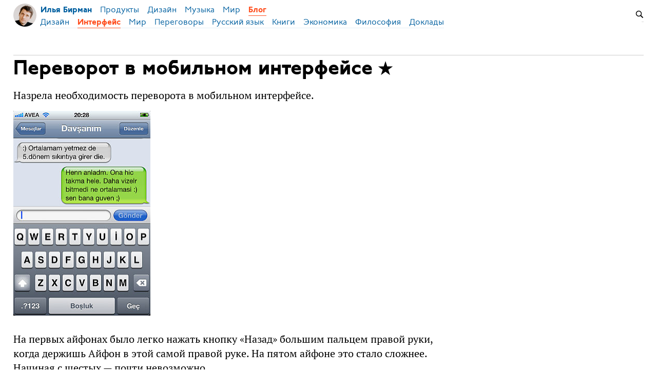

--- FILE ---
content_type: text/html; charset=UTF-8
request_url: https://ilyabirman.ru/meanwhile/all/mobile-ui-flip/
body_size: 11655
content:
<!DOCTYPE html>
<html lang="ru">

<head>


<meta http-equiv="Content-Type" content="text/html; charset=utf-8" />

<title>Переворот в мобильном интерфейсе</title>

<base href="https://ilyabirman.ru/meanwhile/" />

<link rel="shortcut icon" type="" href="https://ilyabirman.ru/meanwhile/pictures/userpic/userpic@2x.jpg?1573933764" />

<link rel="apple-touch-icon" href="https://ilyabirman.ru/meanwhile/pictures/userpic/userpic-square@2x.jpg?1573933764">

<link rel="stylesheet" type="text/css" href="https://ilyabirman.ru/meanwhile/system/library/likely/likely.css?1705948487" />
<link rel="stylesheet" type="text/css" href="https://ilyabirman.ru/meanwhile/../css/main.css?1768084020" />

<link rel="alternate" type="application/rss+xml" title="Блог Ильи Бирмана" href="https://ilyabirman.ru/meanwhile/rss/" />
<link rel="alternate" type="application/json" title="Блог Ильи Бирмана" href="https://ilyabirman.ru/meanwhile/json/" />

<link rel="index" id="link-index" href="https://ilyabirman.ru/meanwhile/" />
<link rel="prev" id="link-prev" href="https://ilyabirman.ru/meanwhile/all/make-lower-case/" />
<link rel="next" id="link-next" href="https://ilyabirman.ru/meanwhile/all/kiev-coffee/" />

<link rel="canonical" href="https://ilyabirman.ru/meanwhile/all/mobile-ui-flip/">


<meta name="description" content="Назрела необходимость переворота в мобильном интерфейсе" />
<meta name="og:description" content="Назрела необходимость переворота в мобильном интерфейсе" />


<meta name="viewport" content="width=device-width, initial-scale=1">

<meta property="og:type" content="website" />
<meta property="og:title" content="Переворот в мобильном интерфейсе" />
<meta property="og:url" content="https://ilyabirman.ru/meanwhile/all/mobile-ui-flip/" />

<meta property="og:image" content="https://ilyabirman.ru/meanwhile/pictures/ui-flip-apple-maps-old@2x.jpg" />
<meta property="og:image" content="https://ilyabirman.ru/meanwhile/pictures/ui-flip-apple-maps-new@2x.jpg" />
<meta property="og:image" content="https://ilyabirman.ru/meanwhile/pictures/ui-flip-iphone-4.jpg" />
<meta property="og:image" content="https://ilyabirman.ru/meanwhile/pictures/ui-flip-winphone-ie10-8x-01.jpg" />
<meta property="og:image" content="https://ilyabirman.ru/meanwhile/pictures/ui-flip-apple-maps@2x.jpg" />
<meta property="og:image" content="https://ilyabirman.ru/meanwhile/pictures/ui-flip-sayve-1@2x.png" />
<meta property="og:image" content="https://ilyabirman.ru/meanwhile/pictures/ui-flip-sayve-2@2x.png" />

<meta name="twitter:card" content="summary_large_image" />

<script type="text/javascript">
document.e2 = document.e2 || {}
document.e2.serverTime = 1769613997 
document.e2.cookiePrefix = "meanwhile-_" 
document.e2.basePath = "\/meanwhile" 
</script>
<script type="text/javascript" src="https://ilyabirman.ru/meanwhile/system/library/jquery/jquery.js?1608827355"></script>
<script type="text/javascript" src="https://ilyabirman.ru/meanwhile/users/ilyabirman.ru--meanwhile/library/menu/menu.js?1488744585"></script>
<script type="text/javascript" src="https://ilyabirman.ru/meanwhile/system/library/likely/likely.js?1705764951"></script>
<script type="text/javascript" src="https://ilyabirman.ru/meanwhile/system/theme/js/main.js?1764311323"></script>

<script>
  (function(i,s,o,g,r,a,m){i['GoogleAnalyticsObject']=r;i[r]=i[r]||function(){
  (i[r].q=i[r].q||[]).push(arguments)},i[r].l=1*new Date();a=s.createElement(o),
  m=s.getElementsByTagName(o)[0];a.async=1;a.src=g;m.parentNode.insertBefore(a,m)
  })(window,document,'script','//www.google-analytics.com/analytics.js','ga');
  ga('create', 'UA-66226285-1', 'auto');
  ga('send', 'pageview');
</script>
</head>

<body
  >


<a id="e2-check-password-action" href="https://ilyabirman.ru/meanwhile/@ajax/check-password/"></a>
  
<div
  class="
    e2-login-sheet
    e2-hideable      "
  id="e2-login-sheet"
  >

<div class="e2-login-window" id="e2-login-window">
  <div class="e2-login-window-col">
    <form
      action="https://ilyabirman.ru/meanwhile/@actions/sign-in/"
      method="post"
      class="form-login e2-enterable"
      id="form-login"
    >

      <input type="text" name="login" value="Илья Бирман" style="display: none" />

              <!-- <h1>Ваш пароль</h1> -->
        <h2>Ваш пароль</h2>
            
      <div class="e2-login-window-input-wrapper">
        <span class="e2-login-window-icon"><svg version="1.1" xmlns="http://www.w3.org/2000/svg" viewBox="0 0 16 16"><path fill-rule="evenodd" stroke="none" clip-rule="evenodd" d="M11 6h-1V4a4 4 0 0 0-8 0v2H1C0 6 0 7 0 7v7.999C0 15.998 1 16 1 16h10s1 0 1-1V7s0-1-1-1zM8 6H4V4a2 2 0 0 1 4 0v2z"/></svg></span>
        <input type="password" name="password" id="e2-password" class="text big input-disableable e2-login-window-input e2-login-window-password" autofocus="autofocus"/>
      </div>
        
      <label><a href="https://ilyabirman.ru/meanwhile/settings/password-reset/">Я забыл</a></label>

      &nbsp;&nbsp;&nbsp;

      <label class="e2-switch"><input type="checkbox"
        class="checkbox input-disableable"
        name="is_public_pc"
        id="is_public_pc"
              /><i></i> Чужой компьютер</label>

      <div class="e2-login-window-button">
        <button type="submit" id="login-button" class="e2-button e2-submit-button input-disableable">
          Войти        </button>
        &nbsp;&nbsp;&nbsp;
        <span class="e2-svgi e2-login-window-password-checking" style="display: none"><svg xmlns="http://www.w3.org/2000/svg" viewBox="0 0 100 100"><circle r="39" cx="50" cy="50" transform="rotate(-90 50 50)" stroke-width="6" fill="none" stroke-dasharray="245" stroke-dashoffset="61"><animateTransform attributeName="transform" type="rotate" from="0 50 50" to="360 50 50" dur="1333ms" begin="indefinite" repeatCount="1"/></circle></svg></span><span id="password-correct" class="e2-svgi" style="display: none"><svg xmlns="http://www.w3.org/2000/svg" viewBox="0 0 16 16"><path stroke="none" d="m1 9.034 4.517 5.547L15 2.42V.92L5.526 13.157 1 7.646z"/></svg></span>
      </div>
    </form>
  </div>
</div>

</div>
<div id="e2-follow-sheet" class="e2-follow-sheet">
  <div class="e2-follow-window">

    <!-- <h2></h2> -->
    <h2>Я в интернете</h2>

    <div class="e2-follow-matrix">
      <div class="e2-follow-element">
        <a href="http://telegram.me/ilyabirman_channel" class="e2-service-color-telegram">
          <span class="e2-svgi e2-svgi-double"><svg xmlns="http://www.w3.org/2000/svg" viewBox="0 0 16 16"><path stroke="none" d="M1.155 6.049c4.275-1.861 7.126-3.087 8.553-3.68C13.781.677 14.627.384 15.179.374c.121-.002.392.028.568.17.148.12.189.283.209.397.019.114.043.373.024.576-.221 2.317-1.176 7.937-1.661 10.531-.206 1.098-.611 1.466-1.003 1.502-.851.078-1.498-.562-2.323-1.102-1.291-.845-2.02-1.371-3.273-2.196-1.448-.953-.509-1.477.316-2.333.216-.224 3.968-3.633 4.041-3.942.009-.039.018-.183-.068-.259-.086-.076-.212-.05-.304-.029-.129.029-2.191 1.39-6.186 4.083-.585.402-1.115.597-1.59.587-.524-.011-1.531-.296-2.28-.539C.731 7.522.001 7.364.064 6.858c.033-.264.397-.533 1.091-.809z"/></svg></span><br />
          Телеграм
        </a>
      </div>
      <div class="e2-follow-element">
        <a href="http://twitter.com/ilyabirman/" class="e2-service-color-twitter">
          <span class="e2-svgi e2-svgi-double"><svg xmlns="http://www.w3.org/2000/svg" viewBox="0 0 24 24"><path d="M23.954 4.569a10 10 0 0 1-2.825.775 4.958 4.958 0 0 0 2.163-2.723c-.951.555-2.005.959-3.127 1.184a4.92 4.92 0 0 0-8.384 4.482C7.691 8.094 4.066 6.13 1.64 3.161a4.822 4.822 0 0 0-.666 2.475c0 1.71.87 3.213 2.188 4.096a4.904 4.904 0 0 1-2.228-.616v.061a4.923 4.923 0 0 0 3.946 4.827 4.996 4.996 0 0 1-2.212.085 4.937 4.937 0 0 0 4.604 3.417 9.868 9.868 0 0 1-6.102 2.105c-.39 0-.779-.023-1.17-.067a13.995 13.995 0 0 0 7.557 2.209c9.054 0 13.999-7.496 13.999-13.986 0-.209 0-.42-.015-.63a9.936 9.936 0 0 0 2.46-2.548l-.047-.02z"/></svg></span><br />
          Твиттер
        </a>
      </div>
      <div class="e2-follow-element">
        <a href="http://youtube.com/ilyabirman/" class="e2-service-color-youtube">
          <span class="e2-svgi e2-svgi-double"><svg xmlns="http://www.w3.org/2000/svg" viewBox="0 0 24 24"><path stroke="none" d="M23.495 6.205a3.007 3.007 0 0 0-2.088-2.088c-1.87-.501-9.396-.501-9.396-.501s-7.507-.01-9.396.501A3.007 3.007 0 0 0 .527 6.205a31.247 31.247 0 0 0-.522 5.805 31.247 31.247 0 0 0 .522 5.783 3.007 3.007 0 0 0 2.088 2.088c1.868.502 9.396.502 9.396.502s7.506 0 9.396-.502a3.007 3.007 0 0 0 2.088-2.088 31.247 31.247 0 0 0 .5-5.783 31.247 31.247 0 0 0-.5-5.805zM9.609 15.601V8.408l6.264 3.602z"/></svg></span><br />
          Ютюб
        </a>
      </div>
      <div class="e2-follow-element">
        <a href="http://tiktok.com/ilyabirman/" class="e2-service-color-tiktok">
          <span class="e2-svgi e2-svgi-double"><svg viewBox="0 0 24 24" xmlns="http://www.w3.org/2000/svg"><path stroke="none" d="M12.53.02C13.84 0 15.14.01 16.44 0c.08 1.53.63 3.09 1.75 4.17 1.12 1.11 2.7 1.62 4.24 1.79v4.03c-1.44-.05-2.89-.35-4.2-.97-.57-.26-1.1-.59-1.62-.93-.01 2.92.01 5.84-.02 8.75-.08 1.4-.54 2.79-1.35 3.94-1.31 1.92-3.58 3.17-5.91 3.21-1.43.08-2.86-.31-4.08-1.03-2.02-1.19-3.44-3.37-3.65-5.71-.02-.5-.03-1-.01-1.49.18-1.9 1.12-3.72 2.58-4.96 1.66-1.44 3.98-2.13 6.15-1.72.02 1.48-.04 2.96-.04 4.44-.99-.32-2.15-.23-3.02.37-.63.41-1.11 1.04-1.36 1.75-.21.51-.15 1.07-.14 1.61.24 1.64 1.82 3.02 3.5 2.87 1.12-.01 2.19-.66 2.77-1.61.19-.33.4-.67.41-1.06.1-1.79.06-3.57.07-5.36.01-4.03-.01-8.05.02-12.07z"/></svg></span><br />
          Тикток
        </a>
      </div>
      <div class="e2-follow-element">
        <a href="https://www.facebook.com/ilyabirmanru" class="e2-service-color-facebook">
          <span class="e2-svgi e2-svgi-double"><svg xmlns="http://www.w3.org/2000/svg" viewBox="0 0 24 24"><path stroke="none" d="M24 12c0-6.627-5.373-12-12-12S0 5.373 0 12c0 5.628 3.874 10.35 9.101 11.647v-7.98H6.627V12h2.475v-1.58c0-4.084 1.848-5.978 5.858-5.978.76 0 2.072.149 2.609.298v3.324c-.283-.03-.775-.045-1.386-.045-1.968 0-2.728.745-2.728 2.683V12h3.92l-.675 3.667h-3.246v8.245C19.396 23.194 24 18.135 24 12z"/></svg></span><br />
          Фейсбук
        </a>
      </div>
      <div class="e2-follow-element">
        <a href="https://vk.com/ilyabirman" class="e2-service-color-vk">
          <span class="e2-svgi e2-svgi-double"><svg viewBox="0 0 16 16" fill="none" xmlns="http://www.w3.org/2000/svg"><path d="M8.715 12.984C3.248 12.984.13 9.236 0 3h2.738c.09 4.577 2.109 6.516 3.708 6.916V3h2.578v3.948c1.58-.17 3.238-1.97 3.798-3.948H15.4c-.43 2.438-2.228 4.237-3.508 4.977 1.28.6 3.329 2.168 4.108 5.007h-2.838c-.61-1.9-2.129-3.368-4.138-3.568v3.568h-.31Z" stroke="none"/></svg></span><br />
          Вконтакте
        </a>
      </div>
      <!-- <div class="e2-follow-element">
        <a href="http://ilyabirman.ru/meanwhile/all/rss-subscription/" class="e2-service-color-rss">
          <span class="e2-svgi e2-svgi-double"><svg version="1.1" xmlns="http://www.w3.org/2000/svg" viewBox="0 0 16 16" xml:space="preserve"><path d="M1.5 16c-.401 0-.778-.157-1.061-.442a1.514 1.514 0 0 1 0-2.132c.567-.569 1.555-.569 2.122 0 .283.285.439.664.439 1.067s-.156.781-.44 1.066c-.283.284-.66.441-1.06.441zM8 16H6c0-3.589-2.411-6-6-6V8c4.71 0 8 3.29 8 8z" stroke="none"/><path d="M12 16h-2C10 10.019 5.981 6 0 6V4c7.065 0 12 4.935 12 12z" stroke="none"/><path d="M16 16h-2C14 7.626 8.374 2 0 2V0c9.42 0 16 6.579 16 16z" stroke="none"/></svg></span><br />
          РСС
        </a>
      </div> -->
    </div>

    <!-- <p><a href="http://telegram.me/ilyabirman_channel" class="e2-service-color-telegram"><span class="e2-svgi e2-svgi"><svg xmlns="http://www.w3.org/2000/svg" viewBox="0 0 16 16"><path stroke="none" d="M1.155 6.049c4.275-1.861 7.126-3.087 8.553-3.68C13.781.677 14.627.384 15.179.374c.121-.002.392.028.568.17.148.12.189.283.209.397.019.114.043.373.024.576-.221 2.317-1.176 7.937-1.661 10.531-.206 1.098-.611 1.466-1.003 1.502-.851.078-1.498-.562-2.323-1.102-1.291-.845-2.02-1.371-3.273-2.196-1.448-.953-.509-1.477.316-2.333.216-.224 3.968-3.633 4.041-3.942.009-.039.018-.183-.068-.259-.086-.076-.212-.05-.304-.029-.129.029-2.191 1.39-6.186 4.083-.585.402-1.115.597-1.59.587-.524-.011-1.531-.296-2.28-.539C.731 7.522.001 7.364.064 6.858c.033-.264.397-.533 1.091-.809z"/></svg></span> В Телеграме</a> кроме заметок отсюда — ссылки, картинки, наблюдения</p>

    <p><a href="http://twitter.com/ilyabirman/" class="e2-service-color-twitter"><span class="e2-svgi e2-svgi"><svg xmlns="http://www.w3.org/2000/svg" viewBox="0 0 24 24"><path d="M23.954 4.569a10 10 0 0 1-2.825.775 4.958 4.958 0 0 0 2.163-2.723c-.951.555-2.005.959-3.127 1.184a4.92 4.92 0 0 0-8.384 4.482C7.691 8.094 4.066 6.13 1.64 3.161a4.822 4.822 0 0 0-.666 2.475c0 1.71.87 3.213 2.188 4.096a4.904 4.904 0 0 1-2.228-.616v.061a4.923 4.923 0 0 0 3.946 4.827 4.996 4.996 0 0 1-2.212.085 4.937 4.937 0 0 0 4.604 3.417 9.868 9.868 0 0 1-6.102 2.105c-.39 0-.779-.023-1.17-.067a13.995 13.995 0 0 0 7.557 2.209c9.054 0 13.999-7.496 13.999-13.986 0-.209 0-.42-.015-.63a9.936 9.936 0 0 0 2.46-2.548l-.047-.02z"/></svg></span> В Твиттере</a> помимо ссылок на заметки пишу всякую чушь</p> -->
     
    <p><a href="http://ilyabirman.ru/meanwhile/all/rss-subscription/" class="e2-service-color-rss"><span class="e2-svgi"><svg version="1.1" xmlns="http://www.w3.org/2000/svg" viewBox="0 0 16 16" xml:space="preserve"><path d="M1.5 16c-.401 0-.778-.157-1.061-.442a1.514 1.514 0 0 1 0-2.132c.567-.569 1.555-.569 2.122 0 .283.285.439.664.439 1.067s-.156.781-.44 1.066c-.283.284-.66.441-1.06.441zM8 16H6c0-3.589-2.411-6-6-6V8c4.71 0 8 3.29 8 8z" stroke="none"/><path d="M12 16h-2C10 10.019 5.981 6 0 6V4c7.065 0 12 4.935 12 12z" stroke="none"/><path d="M16 16h-2C14 7.626 8.374 2 0 2V0c9.42 0 16 6.579 16 16z" stroke="none"/></svg></span> РСС</a>   <a href="http://ilyabirman.ru/meanwhile/all/json-feed-here/" class="e2-service-color-jsonfeed"><span class="e2-svgi e2-svgi"><svg version="1.1" xmlns="http://www.w3.org/2000/svg" viewBox="0 0 16 16" xml:space="preserve"><path d="M6.991 11.998c-.975-.975-1.457-.463-2.571.651l-1.067-1.067c1.114-1.114 1.601-1.62.503-2.718L1.12 6.127C.095 5.102.124 3.391 1.259 2.255l.753-.752 1.054 1.054-.604.604c-.741.74-.604 1.42.248 2.272l2.51 2.51c.802.802.713 1.954.232 2.583.58-.457 1.632-.719 2.583.231l2.548 2.548c.851.851 1.617.877 2.333.161l.53-.531L14.5 13.99l-.753.752c-.975.975-2.711 1.3-3.822.189l-2.934-2.933z" stroke="none"/><path d="M8.5 8.75a1.24 1.24 0 0 1-.884-.368 1.26 1.26 0 0 1 0-1.776c.472-.474 1.296-.474 1.768 0 .236.237.366.553.366.888s-.13.651-.366.888a1.24 1.24 0 0 1-.884.368zM11.5 5.75a1.24 1.24 0 0 1-.884-.368 1.26 1.26 0 0 1 0-1.776c.472-.474 1.296-.474 1.768 0 .236.237.366.553.366.888s-.13.651-.366.888a1.24 1.24 0 0 1-.884.368zM14.5 2.75a1.24 1.24 0 0 1-.884-.368 1.26 1.26 0 0 1 0-1.776c.472-.474 1.296-.474 1.768 0 .236.237.366.553.366.888s-.13.651-.366.888a1.24 1.24 0 0 1-.884.368z" stroke="none"/></svg></span> Джейсон-фид</a></p>

    <p>Есть автоматические трансляции в <a href="http://ilyabirman.tumblr.com/">Тумблер</a> и <a href="http://ilyabirman.livejournal.com/">Же-же</a>. Если не работает, напишите мне: <a href="mailto:ilyabirman@ilyabirman.ru">ilyabirman@ilyabirman.ru</a>.
    </p>

  </div>  
</div>

<div class="frame" id="frame">



<header>

<nav class="menu-container menu-container_hidden" id="menu-container"> 

  <div class="menu">
    <div class="menu-right" id="menu-right">

            <div style="display: inline-block; position: relative; vertical-align: middle; top: 15px;">
        
<form
  class="e2-search-box-nano e2-enterable"
  action="https://ilyabirman.ru/meanwhile/@actions/search/"
  method="post"
    accept-charset="utf-8"
>
  <label>
    <input class="js-search-query" type="search" inputmode="search" name="query" id="query" value="" placeholder="Поиск" required="required" />
    <span class="e2-search-icon">
      <span class="e2-search-icon-usual"><span class="e2-svgi"><svg width="16" height="16" fill="none" xmlns="http://www.w3.org/2000/svg"><path d="m15.213 13.799-4.005-4.005A5.72 5.72 0 0 0 12.249 6.5a5.75 5.75 0 1 0-11.5 0 5.75 5.75 0 0 0 5.75 5.75 5.72 5.72 0 0 0 3.294-1.041l4.005 4.005 1.415-1.415ZM2.25 6.501a4.251 4.251 0 1 1 8.502 0 4.251 4.251 0 0 1-8.502 0Z" stroke="none"/></svg></span></span>
      <span class="e2-search-icon-blank-window"><span class="e2-svgi"><svg width="16" height="16" fill="none" xmlns="http://www.w3.org/2000/svg"><path d="M6.006 1.83a5.175 5.175 0 1 0 2.964 9.413l3.604 3.605 1.274-1.274-3.605-3.604c.589-.84.937-1.862.937-2.965H9.51v.006A3.5 3.5 0 1 1 6.006 3.51V1.83Z" stroke="none"/><path d="m5.494 6.474 4.17-4.189H7.982v-1.5h4.232v4.25H10.72v-1.69l-4.17 4.19-1.056-1.06Z" stroke="none"/></svg></span></span>
    </span>
  </label>
</form>

              </div>
      
      
    </div>

    <div class="menu-top">
      <a class="menu-logo-gap"></a>
      <a class="menu-logo" href="https://ilyabirman.ru/">
        <div class="menu-photo"></div>
        <div class="menu-item"> 
          <div class="menu-link">Илья Бирман</div>
        </div>
      </a>
      <div class="menu-line menu-line-main">

        <div class="menu-items">
          <a class="menu-item" href="https://ilyabirman.ru/products/"><div class="menu-link">Продукты</div></a>
          <a class="menu-item" href="https://ilyabirman.ru/design/"><div class="menu-link">Дизайн</div></a>
          <a class="menu-item" href="https://ilyabirman.ru/music/"><div class="menu-link">Музыка</div></a>
          <a class="menu-item" href="https://ilyabirman.ru/world/"><div class="menu-link">Мир</div></a>
                    <a class="menu-item menu-item-parent" href="https://ilyabirman.ru/meanwhile/"><div class="menu-link">Блог</div></a>
                  </div>

      </div>

      дизайндокладыкнигимирпереговорыпользовательский интерфейсрусский языкфилософияэкономика
      <div class="menu-line menu-line-secondary menu-line-submenu">

                
        <div class="menu-items">
          <a class="menu-item" href="https://ilyabirman.ru/meanwhile/tags/design/"><div class="menu-link">Дизайн</div></a><a class="menu-item menu-item-parent" href="https://ilyabirman.ru/meanwhile/tags/ui/"><div class="menu-link">Интерфейс</div></a><a class="menu-item" href="https://ilyabirman.ru/meanwhile/tags/world/"><div class="menu-link">Мир</div></a><a class="menu-item" href="https://ilyabirman.ru/meanwhile/tags/negotiations/"><div class="menu-link">Переговоры</div></a><a class="menu-item" href="https://ilyabirman.ru/meanwhile/tags/russian-language/"><div class="menu-link">Русский язык</div></a><a class="menu-item" href="https://ilyabirman.ru/meanwhile/tags/books/"><div class="menu-link">Книги</div></a><a class="menu-item" href="https://ilyabirman.ru/meanwhile/tags/economy/"><div class="menu-link">Экономика</div></a><a class="menu-item" href="https://ilyabirman.ru/meanwhile/tags/philosophy/"><div class="menu-link">Философия</div></a><a class="menu-item" href="https://ilyabirman.ru/meanwhile/tags/talks/"><div class="menu-link">Доклады</div></a>
        </div>

      </div>

    </div>
  </div>
</nav>

<nav class="mobile-menu-container">
  <input class="mobile-menu-toggler" id="mobile-menu-toggler" type="checkbox">
  <div class="mobile-menu mobile-menu-two-levels ">

    <a class="mobile-menu-logo" id="mobile-menu-logo" href="https://ilyabirman.ru/"><div class="mobile-menu-photo"></div></a>

    <a class="mobile-menu-item mobile-menu-item-hidden" href="https://ilyabirman.ru/"> 
    <div class="mobile-menu-link">Илья Бирман</div></a>

        <a class="mobile-menu-item mobile-menu-item-visible" href="https://ilyabirman.ru/meanwhile//"> 
    <div class="mobile-menu-link">Блог Ильи Бирмана</div></a>
    
    <!-- <div class="mobile-menu-admin-controls"><span></span><span></span><span></span></div> -->

    <label class="mobile-menu-hamburger" id="mobile-menu-hamburger" for="mobile-menu-toggler">
      <div class="mobile-menu-hamburger-inner"><span></span><span> </span><span></span></div>
    </label>

    <div class="mobile-menu-lines">
      <div class="mobile-menu-line mobile-menu-line-main">
                <a
          class="mobile-menu-items mobile-menu-languages"
          href="https://ilyabirman.net/meanwhile/"
        >
                      <div class="mobile-menu-language">
              <div class="mobile-menu-link">en</div>
            </div>
            <div class="mobile-menu-language mobile-menu-language-selected">
              <div class="mobile-menu-link">ру</div>
            </div>
          
          <div class="mobile-menu-language-separator"></div>

        </a>

        <div class="mobile-menu-items">
          <a class="mobile-menu-item" href="/products/"><div class="mobile-menu-link">Продукты</div><svg class="mobile-menu-arrow" xmlns="http://www.w3.org/2000/svg" width="8" height="8"><path d="M0,0h8v8H6.5V1.5H0z"/></svg></a>

          <a class="mobile-menu-item" href="/design/"><div class="mobile-menu-link">Дизайн</div><svg class="mobile-menu-arrow" xmlns="http://www.w3.org/2000/svg" width="8" height="8"><path d="M0,0h8v8H6.5V1.5H0z"/></svg></a>

          <a class="mobile-menu-item" href="/music/"><div class="mobile-menu-link">Музыка</div><svg class="mobile-menu-arrow" xmlns="http://www.w3.org/2000/svg" width="8" height="8"><path d="M0,0h8v8H6.5V1.5H0z"/></svg></a>

          <a class="mobile-menu-item" href="/world/"><div class="mobile-menu-link">Мир</div><svg class="mobile-menu-arrow" xmlns="http://www.w3.org/2000/svg" width="8" height="8"><path d="M0,0h8v8H6.5V1.5H0z"/></svg></a>

                    <a class="mobile-menu-item mobile-menu-item-parent"  href="https://ilyabirman.ru/meanwhile/"><div class="mobile-menu-link">Блог</div><svg class="mobile-menu-arrow" xmlns="http://www.w3.org/2000/svg" width="8" height="8"><path d="M0,0h8v8H6.5V1.5H0z"/></svg></a>
          
        </div>

      </div>

      <div class="mobile-menu-line mobile-menu-line-secondary mobile-menu-line-submenu">
        <div class="mobile-menu-items">
            <a class="mobile-menu-item" href="https://ilyabirman.ru/meanwhile/tags/design/"><div class="mobile-menu-link">Дизайн</div><svg class="mobile-menu-arrow" xmlns="http://www.w3.org/2000/svg" width="8" height="8"><path d="M0,0h8v8H6.5V1.5H0z"/></svg></a><a class="mobile-menu-item mobile-menu-item-parent" href="https://ilyabirman.ru/meanwhile/tags/ui/"><div class="mobile-menu-link">Интерфейс</div><svg class="mobile-menu-arrow" xmlns="http://www.w3.org/2000/svg" width="8" height="8"><path d="M0,0h8v8H6.5V1.5H0z"/></svg></a><a class="mobile-menu-item" href="https://ilyabirman.ru/meanwhile/tags/world/"><div class="mobile-menu-link">Мир</div><svg class="mobile-menu-arrow" xmlns="http://www.w3.org/2000/svg" width="8" height="8"><path d="M0,0h8v8H6.5V1.5H0z"/></svg></a><a class="mobile-menu-item" href="https://ilyabirman.ru/meanwhile/tags/negotiations/"><div class="mobile-menu-link">Переговоры</div><svg class="mobile-menu-arrow" xmlns="http://www.w3.org/2000/svg" width="8" height="8"><path d="M0,0h8v8H6.5V1.5H0z"/></svg></a><a class="mobile-menu-item" href="https://ilyabirman.ru/meanwhile/tags/russian-language/"><div class="mobile-menu-link">Русский язык</div><svg class="mobile-menu-arrow" xmlns="http://www.w3.org/2000/svg" width="8" height="8"><path d="M0,0h8v8H6.5V1.5H0z"/></svg></a><a class="mobile-menu-item" href="https://ilyabirman.ru/meanwhile/tags/books/"><div class="mobile-menu-link">Книги</div><svg class="mobile-menu-arrow" xmlns="http://www.w3.org/2000/svg" width="8" height="8"><path d="M0,0h8v8H6.5V1.5H0z"/></svg></a><a class="mobile-menu-item" href="https://ilyabirman.ru/meanwhile/tags/economy/"><div class="mobile-menu-link">Экономика</div><svg class="mobile-menu-arrow" xmlns="http://www.w3.org/2000/svg" width="8" height="8"><path d="M0,0h8v8H6.5V1.5H0z"/></svg></a><a class="mobile-menu-item" href="https://ilyabirman.ru/meanwhile/tags/philosophy/"><div class="mobile-menu-link">Философия</div><svg class="mobile-menu-arrow" xmlns="http://www.w3.org/2000/svg" width="8" height="8"><path d="M0,0h8v8H6.5V1.5H0z"/></svg></a><a class="mobile-menu-item" href="https://ilyabirman.ru/meanwhile/tags/talks/"><div class="mobile-menu-link">Доклады</div><svg class="mobile-menu-arrow" xmlns="http://www.w3.org/2000/svg" width="8" height="8"><path d="M0,0h8v8H6.5V1.5H0z"/></svg></a>
          <a class="mobile-menu-item" href="/meanwhile/found/штангенциркуль/" style="box-shadow: none; background: none"><span style="display: inline-block; width: 32px; height: 32px"><svg width="16" height="16" fill="none" xmlns="http://www.w3.org/2000/svg"><path d="m15.213 13.799-4.005-4.005A5.72 5.72 0 0 0 12.249 6.5a5.75 5.75 0 1 0-11.5 0 5.75 5.75 0 0 0 5.75 5.75 5.72 5.72 0 0 0 3.294-1.041l4.005 4.005 1.415-1.415ZM2.25 6.501a4.251 4.251 0 1 1 8.502 0 4.251 4.251 0 0 1-8.502 0Z" stroke="none"/></svg></span></a>

        </div>

      </div>
      
    </div>

  </div>

</nav>

<div class="menu-spacer"></div>

</header>


<main>

<div class="page-title">


  
</div>

<div style="margin-top:-58px"></div>


<div class="margins">






<div
  class="e2-note  e2-note-favourite"
  data-note-id="4353"
    data-note-read-href="https://ilyabirman.ru/meanwhile/all/mobile-ui-flip/read/"
  >



<article>




<h1 class="e2-smart-title">
<span class="e2-note-favourite-title">Переворот в мобильном интерфейсе</span> 
</h1>




<div class="e2-note-text e2-text">
<p>Назрела необходимость переворота в мобильном интерфейсе.</p>
<div class="e2-text-picture">
<div style="width: 267px; max-width: 100%"><div class="e2-text-proportional-wrapper" style="padding-bottom: 149.81%"><img src="https://ilyabirman.ru/meanwhile/pictures/ui-flip-iphone-4.jpg" width="267" height="400" alt="Переворот в мобильном интерфейсе" />
</div></div></div>
<p>На первых айфонах было легко нажать кнопку «Назад» большим пальцем правой руки, когда держишь Айфон в этой самой правой руке. На пятом айфоне это стало сложнее. Начиная с шестых — почти невозможно.</p>
<p>Эплы внедрили два костыля. Один более-менее нормальный: если потащить из-за левого края экрана, перейдёшь на предыдущий экран. Это чтобы не нужно было тянуться к кнопке «Назад». Второй — совсем кривующий: если дважды прикоснуться к главной кнопке, весь экран съезжает вниз, чтобы можно было дотянуться до верхних кнопок.</p>
<p>Спрашивается: нафига ставить кнопки наверх, а потом придумывать костыли, если можно сразу их поставить снизу?</p>
<p>На Виндоус-фонах адресная строка браузера снизу:</p>
<div class="e2-text-picture">
<div style="width: 315px; max-width: 100%"><div class="e2-text-proportional-wrapper" style="padding-bottom: 177.78%"><img src="https://ilyabirman.ru/meanwhile/pictures/ui-flip-winphone-ie10-8x-01.jpg" width="315" height="560" alt="Переворот в мобильном интерфейсе" />
</div></div></div>
<p>Правда, там непонятно: на половине скриншотов всё-таки сверху. Эпл, когда сделаешь так же?</p>
<p>Интересно, что переворот уже коснулся приложения «Карты». Было-стало:</p>
<div class="e2-text-picture">
<div style="width: 549px; max-width: 100%"><div class="e2-text-proportional-wrapper" style="padding-bottom: 85.61%"><img src="https://ilyabirman.ru/meanwhile/pictures/ui-flip-apple-maps@2x.jpg" width="549" height="470" alt="Переворот в телефонном интерфейсе" />
</div></div></div>
<p>Поле поиска и результаты переехали вниз. Почему это изменение коснулось только одного приложения?</p>
<p><a href="http://ilyabirman.ru/projects/sayve/">В Сейви</a> (умный диктофон) мы тоже заморочились, чтобы важное прибивалось к низу. Пара промежуточных макетов:</p>
<div class="e2-text-picture">
<div style="width: 677px; max-width: 100%"><div class="e2-text-proportional-wrapper" style="padding-bottom: 85.23%"><img src="https://ilyabirman.ru/meanwhile/pictures/ui-flip-sayve-1@2x.png" width="677" height="577" alt="Переворот в мобильном интерфейсе" />
</div></div></div>
<p>Сначала управление записью жило наверху (слева). Потом плей переехал вниз (справа).</p>
<p>Но в итоге вообще весь интерфейс стал стремиться к низу:</p>
<div class="e2-text-picture">
<div style="width: 677px; max-width: 100%"><div class="e2-text-proportional-wrapper" style="padding-bottom: 85.23%"><img src="https://ilyabirman.ru/meanwhile/pictures/ui-flip-sayve-2@2x.png" width="677" height="577" alt="Переворот в мобильном интерфейсе" />
</div></div></div>
<p>В первый момент после переворота результат вам может не понравиться эстетически. Но наши представления о красоте в значительной степени <a href="http://ilyabirman.ru/meanwhile/all/ios7-icons-circles/">формирует технический прогресс</a>. Вся эволюция представлений о прекрасном имеет объективные причины. Мой любимый пример — рассказ Игоря Штанга <a href="http://ilyabirman.ru/meanwhile/all/shtang-course/">о появлении швейцарского стиля в типографике</a> из его курса.</p>
<p><b>Правило:</b> в мобильных интерфейсах важные элементы управления ставьте вниз.</p>
</div>

</article>



<div class="e2-note-likes">
<a class="e2-follow-button e2-note-follow-button" href="https://ilyabirman.ru/meanwhile/rss/" >Подписаться на блог</a>


<div class="likely " data-url="https://ilyabirman.ru/meanwhile/all/mobile-ui-flip/" data-title="Переворот в мобильном интерфейсе">


<div class="twitter"  data-via="ilyabirman">Твитнуть</div>


<div class="facebook" >Поделиться</div>


<div class="telegram" >Отправить</div>


<div class="pinterest"  data-media="https://ilyabirman.ru/meanwhile/pictures/ui-flip-apple-maps-old@2x.jpg">Запинить</div>


</div>

</div>






<div class="e2-band e2-band-meta-size e2-note-meta">
<div class="e2-band-scrollable js-band-scrollable">
  <div class="js-band-scrollable-inner">
  <nav>

    
    
    
        <div class="band-item">
      <div class="band-item-inner">
        <span title="18 марта 2017, 14:53, GMT+05:00">2017</span>
      </div>
    </div>
    
            
<div class="band-item"><a href="https://ilyabirman.ru/meanwhile/tags/iphone/" class="e2-tag band-item-inner">Айфон</a></div><div class="band-item"><a href="https://ilyabirman.ru/meanwhile/tags/dostupnost/" class="e2-tag band-item-inner">доступность</a></div><div class="band-item"><a href="https://ilyabirman.ru/meanwhile/tags/ui/" class="e2-tag band-item-inner">пользовательский интерфейс</a></div><div class="band-item"><a href="https://ilyabirman.ru/meanwhile/tags/studentam/" class="e2-tag band-item-inner">студентам</a></div>
  </nav>
  </div>
</div>
</div>


</div>










<section>
<div class="e2-section-heading">Дальше</div>




<div class="e2-notes-gallery ">


  
  <div class="e2-notes-gallery-area" style="grid-area: 1/3/2/5">

    
  
  
  <div class="e2-notes-gallery-item  e2-notes-gallery-item-with-large-title">

    
    <div class="e2-notes-gallery-text">

      <div class="e2-notes-gallery-item-title  e2-notes-gallery-item-title-jumbo"><a href="https://ilyabirman.ru/meanwhile/all/rectanglify/" title="26 июля 2017, 23:13">Прямоугольнее</a></div>

      
      <div class="e2-notes-gallery-item-meta">
        
                
                
        <span title="26 июля 2017, 23:13, GMT+05:00">2017</span>

      </div>

    </div>
  </div>

    </div>


  
  <div class="e2-notes-gallery-area" style="grid-area: 1/1/2/2">

    
  
  
  <div class="e2-notes-gallery-item ">

        <a href="https://ilyabirman.ru/meanwhile/2010/12/04/1/" class="e2-notes-gallery-image nu" >
    <div class=" e2-notes-gallery-thumb" ><img src="https://ilyabirman.ru/meanwhile/pictures/thumbs/superzamok.thumb@2x.jpg" width="80" height="60" /></div>
    </a>
    
    <div class="e2-notes-gallery-text">

      <div class="e2-notes-gallery-item-title "><a href="https://ilyabirman.ru/meanwhile/2010/12/04/1/" title="4 декабря 2010, 01:00">Понятный интерфейс замка</a></div>

      
      <div class="e2-notes-gallery-item-meta">
        
        <span><span class="e2-svgi"><svg version="1.1" xmlns="http://www.w3.org/2000/svg" x="0" y="0" width="16" height="16" style="enable-background:new 0 0 16 16" xml:space="preserve"><style type="text/css">.st0{fill-rule:evenodd;clip-rule:evenodd;fill:none}</style><path d="M8 4.5C3.7 4.5 1 5.9 1 8s2.7 3.5 7 3.5 7-1.4 7-3.5-2.7-3.5-7-3.5z" stroke="none" style="fill:none"/><path d="M8 3.5C3.1 3.5 0 5.2 0 8c0 1.5.9 2.7 2.5 3.5V15l3.4-2.6c.7.1 1.4.1 2.1.1 4.9 0 8-1.7 8-4.5s-3.1-4.5-8-4.5zm0 8c-4.3 0-7-1.4-7-3.5s2.7-3.5 7-3.5 7 1.4 7 3.5-2.7 3.5-7 3.5z" stroke="none"/></svg></span> 14</span> &nbsp;         
                
        <span title="4 декабря 2010, 01:00, GMT+05:00">2010</span>

      </div>

    </div>
  </div>

    </div>


  
  <div class="e2-notes-gallery-area" style="grid-area: 1/2/2/3">

    
  
  
  <div class="e2-notes-gallery-item ">

        <a href="https://ilyabirman.ru/meanwhile/all/ui-course-frag-33/" class="e2-notes-gallery-image nu" >
    <div class=" e2-notes-gallery-thumb" ><img src="https://ilyabirman.ru/meanwhile/pictures/thumbs/remote/youtube-du6SqjjLEzQ-cover.thumb@2x.jpg" width="90" height="50" /></div>
    </a>
    
    <div class="e2-notes-gallery-text">

      <div class="e2-notes-gallery-item-title "><a href="https://ilyabirman.ru/meanwhile/all/ui-course-frag-33/" title="26 марта 2021, 00:23">На интерфейсном курсе: физические радиокнопки, рукоятки в самолёте, фотоаппарат Фуджифильм</a></div>

      
      <div class="e2-notes-gallery-item-meta">
        
                
                
        <span title="26 марта 2021, 00:23, GMT+05:00">2021</span>

      </div>

    </div>
  </div>

    </div>


</div></section>






<div class="e2-pages">
<div class="e2-pages-prev-next">

<div class="e2-pages-prev"><span class="e2-keyboard-shortcut">&#x2325; ←</span><a href="https://ilyabirman.ru/meanwhile/all/make-lower-case/">Исправление текста, набранного заглавными</a></div><div class="e2-pages-next"><span class="e2-keyboard-shortcut">&#x2325; →</span><a href="https://ilyabirman.ru/meanwhile/all/kiev-coffee/">Киев и кофе</a></div>
</div>
</div>

  <a name="comments"></a>



        










<style>
.b-subnote-banners {
  font-size: 15px;
  line-height: 20px;  
  margin-bottom: 24px;
}

.b-subnote-banner {
  float: left;
  max-width: 300px;
  padding-right: 2em;
  margin-bottom: 12px;

}

.b-subnote-banner-image {
  float: left;
  margin-top: 3px;
}

.b-subnote-banner-image a {
  display: block;
  padding-right: .67em;
}

.b-subnote-banner-image img {
  display: block;
}

.b-subnote-banner p {
  display: inline;
}
</style>

<div class="e2-section-heading">Мои книги</div>
</div>

<div>
<div class="b-editorial b-editorial-left">
  <a href="https://bureau.ru/books/ui/"><div class="b-editorial-banner-container"><div style="background: url('/i/books/book-ui-cover.jpg') center center no-repeat; padding-bottom: 50%; background-size: 100%"></div></div></a>
  <h2 class="bigger"><a href="https://bureau.ru/books/ui/">Пользовательский интерфейс</a></h2>
</div>

<div class="b-editorial b-editorial-right">
  <a href="https://bureau.ru/books/metro/"><div class="b-editorial-banner-container"><div style="background: url('/i/books/book-metro-cover.jpg') center center no-repeat; padding-bottom: 50%; background-size: 100%"></div></div></a>
  <h2 class="bigger"><a href="https://bureau.ru/books/metro/">Дизайн транспортных схем</a></h2>
</div>
<div style="clear: both"></div>
</div>

<div class="margins">

<div class="b-subnote-banners">

<div class="b-subnote-banner">
  <div class="b-subnote-banner-image">
    <a class="nu" href="http://bureau.ru/educenter/ui-online/"><img src="instance/themes/meanwhile/images/i8-subnote-banner-fitts@2x.jpg" width="89" height="64" alt="" /></a>
  </div>
  <p><a href="http://bureau.ru/educenter/ui-online/">Пользовательский интерфейс<br />и представление информации</a><br /><!--Следите за датами на сайте Бюро</p>-->
</div>




<div class="b-subnote-banner">
  <div class="b-subnote-banner-image">
    <a class="nu" href="/meanwhile/all/ui-syntax-poster/"><img src="instance/themes/meanwhile/images/i8-subnote-banner-ui-syntax-poster@2x.jpg" width="89" height="58" alt="" /></a>
  </div>
  <p><a href="/meanwhile/all/ui-syntax-poster/">Плакат о синтаксисе<br />элементов интерфейса</a><br />60<span class="tsp"> </span>×<span class="tsp"> </span>40</p>
</div>

<div style="clear: left"></div>

</div>


  

</div>

<div style="clear: both"></div>

</main>


<footer class="footer">

  <div class="footer-copyright">

    <p>
          © 2017        </p>

  </div>

  <div class="footer-email">
   
    <p><a href="mailto:ilyabirman@ilyabirman.ru">ilyabirman@ilyabirman.ru</a></p>

    <p>
      <span title="E2 (релиз 12.0a, v4201)">Движок — <a href="https://blogengine.ru/" class="nu"><u>Эгея</u> <span class="e2-svgi"><svg version="1.1" xmlns="http://www.w3.org/2000/svg" viewBox="0 0 32 32" xml:space="preserve"><path fill-rule="evenodd" clip-rule="evenodd" d="M30.674 23.666c-3.088 5.904-12.169 10.445-20.277 7.313-1.482-.573-3.709-.478-5.3-1.794-1.616-1.336-1.724-3.301-2.422-4.409-3.758-5.963-2.902-13.47.025-18.003C6.547.816 15.82-.531 23.298 3.826c7.477 4.357 10.48 13.904 7.376 19.84zM22.666 4.741C16.286.647 6.68 2.3 3.711 7.833c-2.7 5.032-.013 13.225 7.464 17.583 7.479 4.356 15.47 3.562 18.5-2.447 2.897-5.746-.051-13.763-7.009-18.228zm-2.695 11.171c-.731-.468-.918-1.25.138-1.65.765-.291 4.051-1.271 5.974-1.851.427-.128 1.101-.133 1.587.256 1.61 1.283 2.196 5.594.737 7.865-.337.524-1.116.518-1.651.136-2.113-1.505-6.099-4.315-6.785-4.756zm-1.754-4.197c.019-.904.143-5.073.178-5.586.044-.656.562-.851 1.283-.881 2.078-.087 5.48 2.535 6.146 4.546.284.859-.21 1.358-.808 1.562a271.793 271.793 0 0 1-5.349 1.716c-.814.251-1.472-.208-1.45-1.357zm-9.284 6.666c1.742-.755 6.02-2.299 6.67-2.555.486-.192 1.044.31 1.034.924-.017.958-.244 5.146-.334 7.134-.039.864-.543 1.153-1.459 1.071-2.591-.233-5.901-2.468-6.539-4.902-.234-.896.179-1.477.628-1.672zm8.055-6.536c-.021.846-.787.842-1.427.34-.605-.475-4.481-3.609-6.367-5.093-.504-.395-.508-1.114-.139-1.533 1.308-1.485 5.064-2.103 7.116-1.224.658.281.951.753.945 1.264-.017 1.603-.1 5.174-.128 6.246zm-2.223 2.897c-.824.319-6.743 2.44-7.326 2.614-.8.236-1.26.015-1.663-.404-1.576-1.64-1.669-7.936.767-9.131.523-.257 1.045-.173 1.326.027.281.2 6.277 4.754 7.188 5.506.404.334.396 1.122-.292 1.388zm4.39 2.137c.508.394 4.744 3.436 6.789 5.03.636.496.846 1.222.561 1.872-1.06 2.422-5.861 3.161-7.895 2.271-.846-.371-.923-.87-.908-1.812.031-2.188.16-5.93.146-6.589-.023-1.116.673-1.263 1.307-.772z" stroke="none"/></svg></span></a></span>          </p>

  </div>
  
</footer>


</div>

<div class="e2-nice-error e2-nice-error_hidden" role="alert">
  <div class="e2-nice-error-inner"></div>
</div>

<div class="e2-nice-error e2-nice-error_hidden" role="alert">
  <div class="e2-nice-error-inner"></div>
</div>

<!-- Yandex.Metrika counter --><script type="text/javascript">(function (d, w, c) { (w[c] = w[c] || []).push(function() { try { w.yaCounter155348 = new Ya.Metrika({id:155348, clickmap:true, webvisor:true}); } catch(e) {} }); var n = d.getElementsByTagName("script")[0], s = d.createElement("script"), f = function () { n.parentNode.insertBefore(s, n); }; s.type = "text/javascript"; s.async = true; s.src = (d.location.protocol == "https:" ? "https:" : "http:") + "//mc.yandex.ru/metrika/watch.js"; if (w.opera == "[object Opera]") { d.addEventListener("DOMContentLoaded", f); } else { f(); } })(document, window, "yandex_metrika_callbacks");</script><noscript><div><img src="//mc.yandex.ru/watch/155348" style="position:absolute; left:-9999px;" alt="" /></div></noscript><!-- /Yandex.Metrika counter -->
</body>




</html>

<!-- Эгея (релиз 12.0a, v4201) -->


--- FILE ---
content_type: text/html; charset=UTF-8
request_url: https://ilyabirman.ru/meanwhile/all/mobile-ui-flip/read/
body_size: 11665
content:
<!DOCTYPE html>
<html lang="ru">

<head>


<meta http-equiv="Content-Type" content="text/html; charset=utf-8" />

<title>Переворот в мобильном интерфейсе</title>

<base href="https://ilyabirman.ru/meanwhile/" />

<link rel="shortcut icon" type="" href="https://ilyabirman.ru/meanwhile/pictures/userpic/userpic@2x.jpg?1573933764" />

<link rel="apple-touch-icon" href="https://ilyabirman.ru/meanwhile/pictures/userpic/userpic-square@2x.jpg?1573933764">

<link rel="stylesheet" type="text/css" href="https://ilyabirman.ru/meanwhile/system/library/likely/likely.css?1705948487" />
<link rel="stylesheet" type="text/css" href="https://ilyabirman.ru/meanwhile/../css/main.css?1768084020" />

<link rel="alternate" type="application/rss+xml" title="Блог Ильи Бирмана" href="https://ilyabirman.ru/meanwhile/rss/" />
<link rel="alternate" type="application/json" title="Блог Ильи Бирмана" href="https://ilyabirman.ru/meanwhile/json/" />

<link rel="index" id="link-index" href="https://ilyabirman.ru/meanwhile/" />
<link rel="prev" id="link-prev" href="https://ilyabirman.ru/meanwhile/all/make-lower-case/" />
<link rel="next" id="link-next" href="https://ilyabirman.ru/meanwhile/all/kiev-coffee/" />

<link rel="canonical" href="https://ilyabirman.ru/meanwhile/all/mobile-ui-flip/">


<meta name="description" content="Назрела необходимость переворота в мобильном интерфейсе" />
<meta name="og:description" content="Назрела необходимость переворота в мобильном интерфейсе" />


<meta name="viewport" content="width=device-width, initial-scale=1">

<meta property="og:type" content="website" />
<meta property="og:title" content="Переворот в мобильном интерфейсе" />
<meta property="og:url" content="https://ilyabirman.ru/meanwhile/all/mobile-ui-flip/" />

<meta property="og:image" content="https://ilyabirman.ru/meanwhile/pictures/ui-flip-apple-maps-old@2x.jpg" />
<meta property="og:image" content="https://ilyabirman.ru/meanwhile/pictures/ui-flip-apple-maps-new@2x.jpg" />
<meta property="og:image" content="https://ilyabirman.ru/meanwhile/pictures/ui-flip-iphone-4.jpg" />
<meta property="og:image" content="https://ilyabirman.ru/meanwhile/pictures/ui-flip-winphone-ie10-8x-01.jpg" />
<meta property="og:image" content="https://ilyabirman.ru/meanwhile/pictures/ui-flip-apple-maps@2x.jpg" />
<meta property="og:image" content="https://ilyabirman.ru/meanwhile/pictures/ui-flip-sayve-1@2x.png" />
<meta property="og:image" content="https://ilyabirman.ru/meanwhile/pictures/ui-flip-sayve-2@2x.png" />

<meta name="twitter:card" content="summary_large_image" />

<script type="text/javascript">
document.e2 = document.e2 || {}
document.e2.serverTime = 1769613999 
document.e2.cookiePrefix = "meanwhile-_" 
document.e2.basePath = "\/meanwhile" 
</script>
<script type="text/javascript" src="https://ilyabirman.ru/meanwhile/system/library/jquery/jquery.js?1608827355"></script>
<script type="text/javascript" src="https://ilyabirman.ru/meanwhile/users/ilyabirman.ru--meanwhile/library/menu/menu.js?1488744585"></script>
<script type="text/javascript" src="https://ilyabirman.ru/meanwhile/system/library/likely/likely.js?1705764951"></script>
<script type="text/javascript" src="https://ilyabirman.ru/meanwhile/system/theme/js/main.js?1764311323"></script>

<script>
  (function(i,s,o,g,r,a,m){i['GoogleAnalyticsObject']=r;i[r]=i[r]||function(){
  (i[r].q=i[r].q||[]).push(arguments)},i[r].l=1*new Date();a=s.createElement(o),
  m=s.getElementsByTagName(o)[0];a.async=1;a.src=g;m.parentNode.insertBefore(a,m)
  })(window,document,'script','//www.google-analytics.com/analytics.js','ga');
  ga('create', 'UA-66226285-1', 'auto');
  ga('send', 'pageview');
</script>
</head>

<body
  >


<a id="e2-check-password-action" href="https://ilyabirman.ru/meanwhile/@ajax/check-password/"></a>
  
<div
  class="
    e2-login-sheet
    e2-hideable      "
  id="e2-login-sheet"
  >

<div class="e2-login-window" id="e2-login-window">
  <div class="e2-login-window-col">
    <form
      action="https://ilyabirman.ru/meanwhile/@actions/sign-in/"
      method="post"
      class="form-login e2-enterable"
      id="form-login"
    >

      <input type="text" name="login" value="Илья Бирман" style="display: none" />

              <!-- <h1>Ваш пароль</h1> -->
        <h2>Ваш пароль</h2>
            
      <div class="e2-login-window-input-wrapper">
        <span class="e2-login-window-icon"><svg version="1.1" xmlns="http://www.w3.org/2000/svg" viewBox="0 0 16 16"><path fill-rule="evenodd" stroke="none" clip-rule="evenodd" d="M11 6h-1V4a4 4 0 0 0-8 0v2H1C0 6 0 7 0 7v7.999C0 15.998 1 16 1 16h10s1 0 1-1V7s0-1-1-1zM8 6H4V4a2 2 0 0 1 4 0v2z"/></svg></span>
        <input type="password" name="password" id="e2-password" class="text big input-disableable e2-login-window-input e2-login-window-password" autofocus="autofocus"/>
      </div>
        
      <label><a href="https://ilyabirman.ru/meanwhile/settings/password-reset/">Я забыл</a></label>

      &nbsp;&nbsp;&nbsp;

      <label class="e2-switch"><input type="checkbox"
        class="checkbox input-disableable"
        name="is_public_pc"
        id="is_public_pc"
              /><i></i> Чужой компьютер</label>

      <div class="e2-login-window-button">
        <button type="submit" id="login-button" class="e2-button e2-submit-button input-disableable">
          Войти        </button>
        &nbsp;&nbsp;&nbsp;
        <span class="e2-svgi e2-login-window-password-checking" style="display: none"><svg xmlns="http://www.w3.org/2000/svg" viewBox="0 0 100 100"><circle r="39" cx="50" cy="50" transform="rotate(-90 50 50)" stroke-width="6" fill="none" stroke-dasharray="245" stroke-dashoffset="61"><animateTransform attributeName="transform" type="rotate" from="0 50 50" to="360 50 50" dur="1333ms" begin="indefinite" repeatCount="1"/></circle></svg></span><span id="password-correct" class="e2-svgi" style="display: none"><svg xmlns="http://www.w3.org/2000/svg" viewBox="0 0 16 16"><path stroke="none" d="m1 9.034 4.517 5.547L15 2.42V.92L5.526 13.157 1 7.646z"/></svg></span>
      </div>
    </form>
  </div>
</div>

</div>
<div id="e2-follow-sheet" class="e2-follow-sheet">
  <div class="e2-follow-window">

    <!-- <h2></h2> -->
    <h2>Я в интернете</h2>

    <div class="e2-follow-matrix">
      <div class="e2-follow-element">
        <a href="http://telegram.me/ilyabirman_channel" class="e2-service-color-telegram">
          <span class="e2-svgi e2-svgi-double"><svg xmlns="http://www.w3.org/2000/svg" viewBox="0 0 16 16"><path stroke="none" d="M1.155 6.049c4.275-1.861 7.126-3.087 8.553-3.68C13.781.677 14.627.384 15.179.374c.121-.002.392.028.568.17.148.12.189.283.209.397.019.114.043.373.024.576-.221 2.317-1.176 7.937-1.661 10.531-.206 1.098-.611 1.466-1.003 1.502-.851.078-1.498-.562-2.323-1.102-1.291-.845-2.02-1.371-3.273-2.196-1.448-.953-.509-1.477.316-2.333.216-.224 3.968-3.633 4.041-3.942.009-.039.018-.183-.068-.259-.086-.076-.212-.05-.304-.029-.129.029-2.191 1.39-6.186 4.083-.585.402-1.115.597-1.59.587-.524-.011-1.531-.296-2.28-.539C.731 7.522.001 7.364.064 6.858c.033-.264.397-.533 1.091-.809z"/></svg></span><br />
          Телеграм
        </a>
      </div>
      <div class="e2-follow-element">
        <a href="http://twitter.com/ilyabirman/" class="e2-service-color-twitter">
          <span class="e2-svgi e2-svgi-double"><svg xmlns="http://www.w3.org/2000/svg" viewBox="0 0 24 24"><path d="M23.954 4.569a10 10 0 0 1-2.825.775 4.958 4.958 0 0 0 2.163-2.723c-.951.555-2.005.959-3.127 1.184a4.92 4.92 0 0 0-8.384 4.482C7.691 8.094 4.066 6.13 1.64 3.161a4.822 4.822 0 0 0-.666 2.475c0 1.71.87 3.213 2.188 4.096a4.904 4.904 0 0 1-2.228-.616v.061a4.923 4.923 0 0 0 3.946 4.827 4.996 4.996 0 0 1-2.212.085 4.937 4.937 0 0 0 4.604 3.417 9.868 9.868 0 0 1-6.102 2.105c-.39 0-.779-.023-1.17-.067a13.995 13.995 0 0 0 7.557 2.209c9.054 0 13.999-7.496 13.999-13.986 0-.209 0-.42-.015-.63a9.936 9.936 0 0 0 2.46-2.548l-.047-.02z"/></svg></span><br />
          Твиттер
        </a>
      </div>
      <div class="e2-follow-element">
        <a href="http://youtube.com/ilyabirman/" class="e2-service-color-youtube">
          <span class="e2-svgi e2-svgi-double"><svg xmlns="http://www.w3.org/2000/svg" viewBox="0 0 24 24"><path stroke="none" d="M23.495 6.205a3.007 3.007 0 0 0-2.088-2.088c-1.87-.501-9.396-.501-9.396-.501s-7.507-.01-9.396.501A3.007 3.007 0 0 0 .527 6.205a31.247 31.247 0 0 0-.522 5.805 31.247 31.247 0 0 0 .522 5.783 3.007 3.007 0 0 0 2.088 2.088c1.868.502 9.396.502 9.396.502s7.506 0 9.396-.502a3.007 3.007 0 0 0 2.088-2.088 31.247 31.247 0 0 0 .5-5.783 31.247 31.247 0 0 0-.5-5.805zM9.609 15.601V8.408l6.264 3.602z"/></svg></span><br />
          Ютюб
        </a>
      </div>
      <div class="e2-follow-element">
        <a href="http://tiktok.com/ilyabirman/" class="e2-service-color-tiktok">
          <span class="e2-svgi e2-svgi-double"><svg viewBox="0 0 24 24" xmlns="http://www.w3.org/2000/svg"><path stroke="none" d="M12.53.02C13.84 0 15.14.01 16.44 0c.08 1.53.63 3.09 1.75 4.17 1.12 1.11 2.7 1.62 4.24 1.79v4.03c-1.44-.05-2.89-.35-4.2-.97-.57-.26-1.1-.59-1.62-.93-.01 2.92.01 5.84-.02 8.75-.08 1.4-.54 2.79-1.35 3.94-1.31 1.92-3.58 3.17-5.91 3.21-1.43.08-2.86-.31-4.08-1.03-2.02-1.19-3.44-3.37-3.65-5.71-.02-.5-.03-1-.01-1.49.18-1.9 1.12-3.72 2.58-4.96 1.66-1.44 3.98-2.13 6.15-1.72.02 1.48-.04 2.96-.04 4.44-.99-.32-2.15-.23-3.02.37-.63.41-1.11 1.04-1.36 1.75-.21.51-.15 1.07-.14 1.61.24 1.64 1.82 3.02 3.5 2.87 1.12-.01 2.19-.66 2.77-1.61.19-.33.4-.67.41-1.06.1-1.79.06-3.57.07-5.36.01-4.03-.01-8.05.02-12.07z"/></svg></span><br />
          Тикток
        </a>
      </div>
      <div class="e2-follow-element">
        <a href="https://www.facebook.com/ilyabirmanru" class="e2-service-color-facebook">
          <span class="e2-svgi e2-svgi-double"><svg xmlns="http://www.w3.org/2000/svg" viewBox="0 0 24 24"><path stroke="none" d="M24 12c0-6.627-5.373-12-12-12S0 5.373 0 12c0 5.628 3.874 10.35 9.101 11.647v-7.98H6.627V12h2.475v-1.58c0-4.084 1.848-5.978 5.858-5.978.76 0 2.072.149 2.609.298v3.324c-.283-.03-.775-.045-1.386-.045-1.968 0-2.728.745-2.728 2.683V12h3.92l-.675 3.667h-3.246v8.245C19.396 23.194 24 18.135 24 12z"/></svg></span><br />
          Фейсбук
        </a>
      </div>
      <div class="e2-follow-element">
        <a href="https://vk.com/ilyabirman" class="e2-service-color-vk">
          <span class="e2-svgi e2-svgi-double"><svg viewBox="0 0 16 16" fill="none" xmlns="http://www.w3.org/2000/svg"><path d="M8.715 12.984C3.248 12.984.13 9.236 0 3h2.738c.09 4.577 2.109 6.516 3.708 6.916V3h2.578v3.948c1.58-.17 3.238-1.97 3.798-3.948H15.4c-.43 2.438-2.228 4.237-3.508 4.977 1.28.6 3.329 2.168 4.108 5.007h-2.838c-.61-1.9-2.129-3.368-4.138-3.568v3.568h-.31Z" stroke="none"/></svg></span><br />
          Вконтакте
        </a>
      </div>
      <!-- <div class="e2-follow-element">
        <a href="http://ilyabirman.ru/meanwhile/all/rss-subscription/" class="e2-service-color-rss">
          <span class="e2-svgi e2-svgi-double"><svg version="1.1" xmlns="http://www.w3.org/2000/svg" viewBox="0 0 16 16" xml:space="preserve"><path d="M1.5 16c-.401 0-.778-.157-1.061-.442a1.514 1.514 0 0 1 0-2.132c.567-.569 1.555-.569 2.122 0 .283.285.439.664.439 1.067s-.156.781-.44 1.066c-.283.284-.66.441-1.06.441zM8 16H6c0-3.589-2.411-6-6-6V8c4.71 0 8 3.29 8 8z" stroke="none"/><path d="M12 16h-2C10 10.019 5.981 6 0 6V4c7.065 0 12 4.935 12 12z" stroke="none"/><path d="M16 16h-2C14 7.626 8.374 2 0 2V0c9.42 0 16 6.579 16 16z" stroke="none"/></svg></span><br />
          РСС
        </a>
      </div> -->
    </div>

    <!-- <p><a href="http://telegram.me/ilyabirman_channel" class="e2-service-color-telegram"><span class="e2-svgi e2-svgi"><svg xmlns="http://www.w3.org/2000/svg" viewBox="0 0 16 16"><path stroke="none" d="M1.155 6.049c4.275-1.861 7.126-3.087 8.553-3.68C13.781.677 14.627.384 15.179.374c.121-.002.392.028.568.17.148.12.189.283.209.397.019.114.043.373.024.576-.221 2.317-1.176 7.937-1.661 10.531-.206 1.098-.611 1.466-1.003 1.502-.851.078-1.498-.562-2.323-1.102-1.291-.845-2.02-1.371-3.273-2.196-1.448-.953-.509-1.477.316-2.333.216-.224 3.968-3.633 4.041-3.942.009-.039.018-.183-.068-.259-.086-.076-.212-.05-.304-.029-.129.029-2.191 1.39-6.186 4.083-.585.402-1.115.597-1.59.587-.524-.011-1.531-.296-2.28-.539C.731 7.522.001 7.364.064 6.858c.033-.264.397-.533 1.091-.809z"/></svg></span> В Телеграме</a> кроме заметок отсюда — ссылки, картинки, наблюдения</p>

    <p><a href="http://twitter.com/ilyabirman/" class="e2-service-color-twitter"><span class="e2-svgi e2-svgi"><svg xmlns="http://www.w3.org/2000/svg" viewBox="0 0 24 24"><path d="M23.954 4.569a10 10 0 0 1-2.825.775 4.958 4.958 0 0 0 2.163-2.723c-.951.555-2.005.959-3.127 1.184a4.92 4.92 0 0 0-8.384 4.482C7.691 8.094 4.066 6.13 1.64 3.161a4.822 4.822 0 0 0-.666 2.475c0 1.71.87 3.213 2.188 4.096a4.904 4.904 0 0 1-2.228-.616v.061a4.923 4.923 0 0 0 3.946 4.827 4.996 4.996 0 0 1-2.212.085 4.937 4.937 0 0 0 4.604 3.417 9.868 9.868 0 0 1-6.102 2.105c-.39 0-.779-.023-1.17-.067a13.995 13.995 0 0 0 7.557 2.209c9.054 0 13.999-7.496 13.999-13.986 0-.209 0-.42-.015-.63a9.936 9.936 0 0 0 2.46-2.548l-.047-.02z"/></svg></span> В Твиттере</a> помимо ссылок на заметки пишу всякую чушь</p> -->
     
    <p><a href="http://ilyabirman.ru/meanwhile/all/rss-subscription/" class="e2-service-color-rss"><span class="e2-svgi"><svg version="1.1" xmlns="http://www.w3.org/2000/svg" viewBox="0 0 16 16" xml:space="preserve"><path d="M1.5 16c-.401 0-.778-.157-1.061-.442a1.514 1.514 0 0 1 0-2.132c.567-.569 1.555-.569 2.122 0 .283.285.439.664.439 1.067s-.156.781-.44 1.066c-.283.284-.66.441-1.06.441zM8 16H6c0-3.589-2.411-6-6-6V8c4.71 0 8 3.29 8 8z" stroke="none"/><path d="M12 16h-2C10 10.019 5.981 6 0 6V4c7.065 0 12 4.935 12 12z" stroke="none"/><path d="M16 16h-2C14 7.626 8.374 2 0 2V0c9.42 0 16 6.579 16 16z" stroke="none"/></svg></span> РСС</a>   <a href="http://ilyabirman.ru/meanwhile/all/json-feed-here/" class="e2-service-color-jsonfeed"><span class="e2-svgi e2-svgi"><svg version="1.1" xmlns="http://www.w3.org/2000/svg" viewBox="0 0 16 16" xml:space="preserve"><path d="M6.991 11.998c-.975-.975-1.457-.463-2.571.651l-1.067-1.067c1.114-1.114 1.601-1.62.503-2.718L1.12 6.127C.095 5.102.124 3.391 1.259 2.255l.753-.752 1.054 1.054-.604.604c-.741.74-.604 1.42.248 2.272l2.51 2.51c.802.802.713 1.954.232 2.583.58-.457 1.632-.719 2.583.231l2.548 2.548c.851.851 1.617.877 2.333.161l.53-.531L14.5 13.99l-.753.752c-.975.975-2.711 1.3-3.822.189l-2.934-2.933z" stroke="none"/><path d="M8.5 8.75a1.24 1.24 0 0 1-.884-.368 1.26 1.26 0 0 1 0-1.776c.472-.474 1.296-.474 1.768 0 .236.237.366.553.366.888s-.13.651-.366.888a1.24 1.24 0 0 1-.884.368zM11.5 5.75a1.24 1.24 0 0 1-.884-.368 1.26 1.26 0 0 1 0-1.776c.472-.474 1.296-.474 1.768 0 .236.237.366.553.366.888s-.13.651-.366.888a1.24 1.24 0 0 1-.884.368zM14.5 2.75a1.24 1.24 0 0 1-.884-.368 1.26 1.26 0 0 1 0-1.776c.472-.474 1.296-.474 1.768 0 .236.237.366.553.366.888s-.13.651-.366.888a1.24 1.24 0 0 1-.884.368z" stroke="none"/></svg></span> Джейсон-фид</a></p>

    <p>Есть автоматические трансляции в <a href="http://ilyabirman.tumblr.com/">Тумблер</a> и <a href="http://ilyabirman.livejournal.com/">Же-же</a>. Если не работает, напишите мне: <a href="mailto:ilyabirman@ilyabirman.ru">ilyabirman@ilyabirman.ru</a>.
    </p>

  </div>  
</div>

<div class="frame" id="frame">



<header>

<nav class="menu-container menu-container_hidden" id="menu-container"> 

  <div class="menu">
    <div class="menu-right" id="menu-right">

            <div style="display: inline-block; position: relative; vertical-align: middle; top: 15px;">
        
<form
  class="e2-search-box-nano e2-enterable"
  action="https://ilyabirman.ru/meanwhile/@actions/search/"
  method="post"
    accept-charset="utf-8"
>
  <label>
    <input class="js-search-query" type="search" inputmode="search" name="query" id="query" value="" placeholder="Поиск" required="required" />
    <span class="e2-search-icon">
      <span class="e2-search-icon-usual"><span class="e2-svgi"><svg width="16" height="16" fill="none" xmlns="http://www.w3.org/2000/svg"><path d="m15.213 13.799-4.005-4.005A5.72 5.72 0 0 0 12.249 6.5a5.75 5.75 0 1 0-11.5 0 5.75 5.75 0 0 0 5.75 5.75 5.72 5.72 0 0 0 3.294-1.041l4.005 4.005 1.415-1.415ZM2.25 6.501a4.251 4.251 0 1 1 8.502 0 4.251 4.251 0 0 1-8.502 0Z" stroke="none"/></svg></span></span>
      <span class="e2-search-icon-blank-window"><span class="e2-svgi"><svg width="16" height="16" fill="none" xmlns="http://www.w3.org/2000/svg"><path d="M6.006 1.83a5.175 5.175 0 1 0 2.964 9.413l3.604 3.605 1.274-1.274-3.605-3.604c.589-.84.937-1.862.937-2.965H9.51v.006A3.5 3.5 0 1 1 6.006 3.51V1.83Z" stroke="none"/><path d="m5.494 6.474 4.17-4.189H7.982v-1.5h4.232v4.25H10.72v-1.69l-4.17 4.19-1.056-1.06Z" stroke="none"/></svg></span></span>
    </span>
  </label>
</form>

              </div>
      
      
    </div>

    <div class="menu-top">
      <a class="menu-logo-gap"></a>
      <a class="menu-logo" href="https://ilyabirman.ru/">
        <div class="menu-photo"></div>
        <div class="menu-item"> 
          <div class="menu-link">Илья Бирман</div>
        </div>
      </a>
      <div class="menu-line menu-line-main">

        <div class="menu-items">
          <a class="menu-item" href="https://ilyabirman.ru/products/"><div class="menu-link">Продукты</div></a>
          <a class="menu-item" href="https://ilyabirman.ru/design/"><div class="menu-link">Дизайн</div></a>
          <a class="menu-item" href="https://ilyabirman.ru/music/"><div class="menu-link">Музыка</div></a>
          <a class="menu-item" href="https://ilyabirman.ru/world/"><div class="menu-link">Мир</div></a>
                    <a class="menu-item menu-item-parent" href="https://ilyabirman.ru/meanwhile/"><div class="menu-link">Блог</div></a>
                  </div>

      </div>

      дизайндокладыкнигимирпереговорыпользовательский интерфейсрусский языкфилософияэкономика
      <div class="menu-line menu-line-secondary menu-line-submenu">

                
        <div class="menu-items">
          <a class="menu-item" href="https://ilyabirman.ru/meanwhile/tags/design/"><div class="menu-link">Дизайн</div></a><a class="menu-item menu-item-parent" href="https://ilyabirman.ru/meanwhile/tags/ui/"><div class="menu-link">Интерфейс</div></a><a class="menu-item" href="https://ilyabirman.ru/meanwhile/tags/world/"><div class="menu-link">Мир</div></a><a class="menu-item" href="https://ilyabirman.ru/meanwhile/tags/negotiations/"><div class="menu-link">Переговоры</div></a><a class="menu-item" href="https://ilyabirman.ru/meanwhile/tags/russian-language/"><div class="menu-link">Русский язык</div></a><a class="menu-item" href="https://ilyabirman.ru/meanwhile/tags/books/"><div class="menu-link">Книги</div></a><a class="menu-item" href="https://ilyabirman.ru/meanwhile/tags/economy/"><div class="menu-link">Экономика</div></a><a class="menu-item" href="https://ilyabirman.ru/meanwhile/tags/philosophy/"><div class="menu-link">Философия</div></a><a class="menu-item" href="https://ilyabirman.ru/meanwhile/tags/talks/"><div class="menu-link">Доклады</div></a>
        </div>

      </div>

    </div>
  </div>
</nav>

<nav class="mobile-menu-container">
  <input class="mobile-menu-toggler" id="mobile-menu-toggler" type="checkbox">
  <div class="mobile-menu mobile-menu-two-levels ">

    <a class="mobile-menu-logo" id="mobile-menu-logo" href="https://ilyabirman.ru/"><div class="mobile-menu-photo"></div></a>

    <a class="mobile-menu-item mobile-menu-item-hidden" href="https://ilyabirman.ru/"> 
    <div class="mobile-menu-link">Илья Бирман</div></a>

        <a class="mobile-menu-item mobile-menu-item-visible" href="https://ilyabirman.ru/meanwhile//"> 
    <div class="mobile-menu-link">Блог Ильи Бирмана</div></a>
    
    <!-- <div class="mobile-menu-admin-controls"><span></span><span></span><span></span></div> -->

    <label class="mobile-menu-hamburger" id="mobile-menu-hamburger" for="mobile-menu-toggler">
      <div class="mobile-menu-hamburger-inner"><span></span><span> </span><span></span></div>
    </label>

    <div class="mobile-menu-lines">
      <div class="mobile-menu-line mobile-menu-line-main">
                <a
          class="mobile-menu-items mobile-menu-languages"
          href="https://ilyabirman.net/meanwhile/"
        >
                      <div class="mobile-menu-language">
              <div class="mobile-menu-link">en</div>
            </div>
            <div class="mobile-menu-language mobile-menu-language-selected">
              <div class="mobile-menu-link">ру</div>
            </div>
          
          <div class="mobile-menu-language-separator"></div>

        </a>

        <div class="mobile-menu-items">
          <a class="mobile-menu-item" href="/products/"><div class="mobile-menu-link">Продукты</div><svg class="mobile-menu-arrow" xmlns="http://www.w3.org/2000/svg" width="8" height="8"><path d="M0,0h8v8H6.5V1.5H0z"/></svg></a>

          <a class="mobile-menu-item" href="/design/"><div class="mobile-menu-link">Дизайн</div><svg class="mobile-menu-arrow" xmlns="http://www.w3.org/2000/svg" width="8" height="8"><path d="M0,0h8v8H6.5V1.5H0z"/></svg></a>

          <a class="mobile-menu-item" href="/music/"><div class="mobile-menu-link">Музыка</div><svg class="mobile-menu-arrow" xmlns="http://www.w3.org/2000/svg" width="8" height="8"><path d="M0,0h8v8H6.5V1.5H0z"/></svg></a>

          <a class="mobile-menu-item" href="/world/"><div class="mobile-menu-link">Мир</div><svg class="mobile-menu-arrow" xmlns="http://www.w3.org/2000/svg" width="8" height="8"><path d="M0,0h8v8H6.5V1.5H0z"/></svg></a>

                    <a class="mobile-menu-item mobile-menu-item-parent"  href="https://ilyabirman.ru/meanwhile/"><div class="mobile-menu-link">Блог</div><svg class="mobile-menu-arrow" xmlns="http://www.w3.org/2000/svg" width="8" height="8"><path d="M0,0h8v8H6.5V1.5H0z"/></svg></a>
          
        </div>

      </div>

      <div class="mobile-menu-line mobile-menu-line-secondary mobile-menu-line-submenu">
        <div class="mobile-menu-items">
            <a class="mobile-menu-item" href="https://ilyabirman.ru/meanwhile/tags/design/"><div class="mobile-menu-link">Дизайн</div><svg class="mobile-menu-arrow" xmlns="http://www.w3.org/2000/svg" width="8" height="8"><path d="M0,0h8v8H6.5V1.5H0z"/></svg></a><a class="mobile-menu-item mobile-menu-item-parent" href="https://ilyabirman.ru/meanwhile/tags/ui/"><div class="mobile-menu-link">Интерфейс</div><svg class="mobile-menu-arrow" xmlns="http://www.w3.org/2000/svg" width="8" height="8"><path d="M0,0h8v8H6.5V1.5H0z"/></svg></a><a class="mobile-menu-item" href="https://ilyabirman.ru/meanwhile/tags/world/"><div class="mobile-menu-link">Мир</div><svg class="mobile-menu-arrow" xmlns="http://www.w3.org/2000/svg" width="8" height="8"><path d="M0,0h8v8H6.5V1.5H0z"/></svg></a><a class="mobile-menu-item" href="https://ilyabirman.ru/meanwhile/tags/negotiations/"><div class="mobile-menu-link">Переговоры</div><svg class="mobile-menu-arrow" xmlns="http://www.w3.org/2000/svg" width="8" height="8"><path d="M0,0h8v8H6.5V1.5H0z"/></svg></a><a class="mobile-menu-item" href="https://ilyabirman.ru/meanwhile/tags/russian-language/"><div class="mobile-menu-link">Русский язык</div><svg class="mobile-menu-arrow" xmlns="http://www.w3.org/2000/svg" width="8" height="8"><path d="M0,0h8v8H6.5V1.5H0z"/></svg></a><a class="mobile-menu-item" href="https://ilyabirman.ru/meanwhile/tags/books/"><div class="mobile-menu-link">Книги</div><svg class="mobile-menu-arrow" xmlns="http://www.w3.org/2000/svg" width="8" height="8"><path d="M0,0h8v8H6.5V1.5H0z"/></svg></a><a class="mobile-menu-item" href="https://ilyabirman.ru/meanwhile/tags/economy/"><div class="mobile-menu-link">Экономика</div><svg class="mobile-menu-arrow" xmlns="http://www.w3.org/2000/svg" width="8" height="8"><path d="M0,0h8v8H6.5V1.5H0z"/></svg></a><a class="mobile-menu-item" href="https://ilyabirman.ru/meanwhile/tags/philosophy/"><div class="mobile-menu-link">Философия</div><svg class="mobile-menu-arrow" xmlns="http://www.w3.org/2000/svg" width="8" height="8"><path d="M0,0h8v8H6.5V1.5H0z"/></svg></a><a class="mobile-menu-item" href="https://ilyabirman.ru/meanwhile/tags/talks/"><div class="mobile-menu-link">Доклады</div><svg class="mobile-menu-arrow" xmlns="http://www.w3.org/2000/svg" width="8" height="8"><path d="M0,0h8v8H6.5V1.5H0z"/></svg></a>
          <a class="mobile-menu-item" href="/meanwhile/found/штангенциркуль/" style="box-shadow: none; background: none"><span style="display: inline-block; width: 32px; height: 32px"><svg width="16" height="16" fill="none" xmlns="http://www.w3.org/2000/svg"><path d="m15.213 13.799-4.005-4.005A5.72 5.72 0 0 0 12.249 6.5a5.75 5.75 0 1 0-11.5 0 5.75 5.75 0 0 0 5.75 5.75 5.72 5.72 0 0 0 3.294-1.041l4.005 4.005 1.415-1.415ZM2.25 6.501a4.251 4.251 0 1 1 8.502 0 4.251 4.251 0 0 1-8.502 0Z" stroke="none"/></svg></span></a>

        </div>

      </div>
      
    </div>

  </div>

</nav>

<div class="menu-spacer"></div>

</header>


<main>

<div class="page-title">


  
</div>

<div style="margin-top:-58px"></div>


<div class="margins">






<div
  class="e2-note  e2-note-favourite"
  data-note-id="4353"
    data-note-read-href="https://ilyabirman.ru/meanwhile/all/mobile-ui-flip/read/"
  >



<article>




<h1 class="e2-smart-title">
<span class="e2-note-favourite-title">Переворот в мобильном интерфейсе</span> 
</h1>




<div class="e2-note-text e2-text">
<p>Назрела необходимость переворота в мобильном интерфейсе.</p>
<div class="e2-text-picture">
<div style="width: 267px; max-width: 100%"><div class="e2-text-proportional-wrapper" style="padding-bottom: 149.81%"><img src="https://ilyabirman.ru/meanwhile/pictures/ui-flip-iphone-4.jpg" width="267" height="400" alt="Переворот в мобильном интерфейсе" />
</div></div></div>
<p>На первых айфонах было легко нажать кнопку «Назад» большим пальцем правой руки, когда держишь Айфон в этой самой правой руке. На пятом айфоне это стало сложнее. Начиная с шестых — почти невозможно.</p>
<p>Эплы внедрили два костыля. Один более-менее нормальный: если потащить из-за левого края экрана, перейдёшь на предыдущий экран. Это чтобы не нужно было тянуться к кнопке «Назад». Второй — совсем кривующий: если дважды прикоснуться к главной кнопке, весь экран съезжает вниз, чтобы можно было дотянуться до верхних кнопок.</p>
<p>Спрашивается: нафига ставить кнопки наверх, а потом придумывать костыли, если можно сразу их поставить снизу?</p>
<p>На Виндоус-фонах адресная строка браузера снизу:</p>
<div class="e2-text-picture">
<div style="width: 315px; max-width: 100%"><div class="e2-text-proportional-wrapper" style="padding-bottom: 177.78%"><img src="https://ilyabirman.ru/meanwhile/pictures/ui-flip-winphone-ie10-8x-01.jpg" width="315" height="560" alt="Переворот в мобильном интерфейсе" />
</div></div></div>
<p>Правда, там непонятно: на половине скриншотов всё-таки сверху. Эпл, когда сделаешь так же?</p>
<p>Интересно, что переворот уже коснулся приложения «Карты». Было-стало:</p>
<div class="e2-text-picture">
<div style="width: 549px; max-width: 100%"><div class="e2-text-proportional-wrapper" style="padding-bottom: 85.61%"><img src="https://ilyabirman.ru/meanwhile/pictures/ui-flip-apple-maps@2x.jpg" width="549" height="470" alt="Переворот в телефонном интерфейсе" />
</div></div></div>
<p>Поле поиска и результаты переехали вниз. Почему это изменение коснулось только одного приложения?</p>
<p><a href="http://ilyabirman.ru/projects/sayve/">В Сейви</a> (умный диктофон) мы тоже заморочились, чтобы важное прибивалось к низу. Пара промежуточных макетов:</p>
<div class="e2-text-picture">
<div style="width: 677px; max-width: 100%"><div class="e2-text-proportional-wrapper" style="padding-bottom: 85.23%"><img src="https://ilyabirman.ru/meanwhile/pictures/ui-flip-sayve-1@2x.png" width="677" height="577" alt="Переворот в мобильном интерфейсе" />
</div></div></div>
<p>Сначала управление записью жило наверху (слева). Потом плей переехал вниз (справа).</p>
<p>Но в итоге вообще весь интерфейс стал стремиться к низу:</p>
<div class="e2-text-picture">
<div style="width: 677px; max-width: 100%"><div class="e2-text-proportional-wrapper" style="padding-bottom: 85.23%"><img src="https://ilyabirman.ru/meanwhile/pictures/ui-flip-sayve-2@2x.png" width="677" height="577" alt="Переворот в мобильном интерфейсе" />
</div></div></div>
<p>В первый момент после переворота результат вам может не понравиться эстетически. Но наши представления о красоте в значительной степени <a href="http://ilyabirman.ru/meanwhile/all/ios7-icons-circles/">формирует технический прогресс</a>. Вся эволюция представлений о прекрасном имеет объективные причины. Мой любимый пример — рассказ Игоря Штанга <a href="http://ilyabirman.ru/meanwhile/all/shtang-course/">о появлении швейцарского стиля в типографике</a> из его курса.</p>
<p><b>Правило:</b> в мобильных интерфейсах важные элементы управления ставьте вниз.</p>
</div>

</article>



<div class="e2-note-likes">
<a class="e2-follow-button e2-note-follow-button" href="https://ilyabirman.ru/meanwhile/rss/" >Подписаться на блог</a>


<div class="likely " data-url="https://ilyabirman.ru/meanwhile/all/mobile-ui-flip/" data-title="Переворот в мобильном интерфейсе">


<div class="twitter"  data-via="ilyabirman">Твитнуть</div>


<div class="facebook" >Поделиться</div>


<div class="telegram" >Отправить</div>


<div class="pinterest"  data-media="https://ilyabirman.ru/meanwhile/pictures/ui-flip-apple-maps-old@2x.jpg">Запинить</div>


</div>

</div>






<div class="e2-band e2-band-meta-size e2-note-meta">
<div class="e2-band-scrollable js-band-scrollable">
  <div class="js-band-scrollable-inner">
  <nav>

    
    
    
        <div class="band-item">
      <div class="band-item-inner">
        <span title="18 марта 2017, 14:53, GMT+05:00">2017</span>
      </div>
    </div>
    
            
<div class="band-item"><a href="https://ilyabirman.ru/meanwhile/tags/iphone/" class="e2-tag band-item-inner">Айфон</a></div><div class="band-item"><a href="https://ilyabirman.ru/meanwhile/tags/dostupnost/" class="e2-tag band-item-inner">доступность</a></div><div class="band-item"><a href="https://ilyabirman.ru/meanwhile/tags/ui/" class="e2-tag band-item-inner">пользовательский интерфейс</a></div><div class="band-item"><a href="https://ilyabirman.ru/meanwhile/tags/studentam/" class="e2-tag band-item-inner">студентам</a></div>
  </nav>
  </div>
</div>
</div>


</div>










<section>
<div class="e2-section-heading">Дальше</div>




<div class="e2-notes-gallery ">


  
  <div class="e2-notes-gallery-area" style="grid-area: 1/3/2/5">

    
  
  
  <div class="e2-notes-gallery-item  e2-notes-gallery-item-with-large-title">

    
    <div class="e2-notes-gallery-text">

      <div class="e2-notes-gallery-item-title  e2-notes-gallery-item-title-jumbo"><a href="https://ilyabirman.ru/meanwhile/all/rectanglify/" title="26 июля 2017, 23:13">Прямоугольнее</a></div>

      
      <div class="e2-notes-gallery-item-meta">
        
                
                
        <span title="26 июля 2017, 23:13, GMT+05:00">2017</span>

      </div>

    </div>
  </div>

    </div>


  
  <div class="e2-notes-gallery-area" style="grid-area: 1/1/2/2">

    
  
  
  <div class="e2-notes-gallery-item ">

        <a href="https://ilyabirman.ru/meanwhile/2010/12/04/1/" class="e2-notes-gallery-image nu" >
    <div class=" e2-notes-gallery-thumb" ><img src="https://ilyabirman.ru/meanwhile/pictures/thumbs/superzamok.thumb@2x.jpg" width="80" height="60" /></div>
    </a>
    
    <div class="e2-notes-gallery-text">

      <div class="e2-notes-gallery-item-title "><a href="https://ilyabirman.ru/meanwhile/2010/12/04/1/" title="4 декабря 2010, 01:00">Понятный интерфейс замка</a></div>

      
      <div class="e2-notes-gallery-item-meta">
        
        <span><span class="e2-svgi"><svg version="1.1" xmlns="http://www.w3.org/2000/svg" x="0" y="0" width="16" height="16" style="enable-background:new 0 0 16 16" xml:space="preserve"><style type="text/css">.st0{fill-rule:evenodd;clip-rule:evenodd;fill:none}</style><path d="M8 4.5C3.7 4.5 1 5.9 1 8s2.7 3.5 7 3.5 7-1.4 7-3.5-2.7-3.5-7-3.5z" stroke="none" style="fill:none"/><path d="M8 3.5C3.1 3.5 0 5.2 0 8c0 1.5.9 2.7 2.5 3.5V15l3.4-2.6c.7.1 1.4.1 2.1.1 4.9 0 8-1.7 8-4.5s-3.1-4.5-8-4.5zm0 8c-4.3 0-7-1.4-7-3.5s2.7-3.5 7-3.5 7 1.4 7 3.5-2.7 3.5-7 3.5z" stroke="none"/></svg></span> 14</span> &nbsp;         
                
        <span title="4 декабря 2010, 01:00, GMT+05:00">2010</span>

      </div>

    </div>
  </div>

    </div>


  
  <div class="e2-notes-gallery-area" style="grid-area: 1/2/2/3">

    
  
  
  <div class="e2-notes-gallery-item ">

        <a href="https://ilyabirman.ru/meanwhile/all/ui-course-frag-33/" class="e2-notes-gallery-image nu" >
    <div class=" e2-notes-gallery-thumb" ><img src="https://ilyabirman.ru/meanwhile/pictures/thumbs/remote/youtube-du6SqjjLEzQ-cover.thumb@2x.jpg" width="90" height="50" /></div>
    </a>
    
    <div class="e2-notes-gallery-text">

      <div class="e2-notes-gallery-item-title "><a href="https://ilyabirman.ru/meanwhile/all/ui-course-frag-33/" title="26 марта 2021, 00:23">На интерфейсном курсе: физические радиокнопки, рукоятки в самолёте, фотоаппарат Фуджифильм</a></div>

      
      <div class="e2-notes-gallery-item-meta">
        
                
                
        <span title="26 марта 2021, 00:23, GMT+05:00">2021</span>

      </div>

    </div>
  </div>

    </div>


</div></section>






<div class="e2-pages">
<div class="e2-pages-prev-next">

<div class="e2-pages-prev"><span class="e2-keyboard-shortcut">&#x2325; ←</span><a href="https://ilyabirman.ru/meanwhile/all/make-lower-case/">Исправление текста, набранного заглавными</a></div><div class="e2-pages-next"><span class="e2-keyboard-shortcut">&#x2325; →</span><a href="https://ilyabirman.ru/meanwhile/all/kiev-coffee/">Киев и кофе</a></div>
</div>
</div>

  <a name="comments"></a>



        










<style>
.b-subnote-banners {
  font-size: 15px;
  line-height: 20px;  
  margin-bottom: 24px;
}

.b-subnote-banner {
  float: left;
  max-width: 300px;
  padding-right: 2em;
  margin-bottom: 12px;

}

.b-subnote-banner-image {
  float: left;
  margin-top: 3px;
}

.b-subnote-banner-image a {
  display: block;
  padding-right: .67em;
}

.b-subnote-banner-image img {
  display: block;
}

.b-subnote-banner p {
  display: inline;
}
</style>

<div class="e2-section-heading">Мои книги</div>
</div>

<div>
<div class="b-editorial b-editorial-left">
  <a href="https://bureau.ru/books/ui/"><div class="b-editorial-banner-container"><div style="background: url('/i/books/book-ui-cover.jpg') center center no-repeat; padding-bottom: 50%; background-size: 100%"></div></div></a>
  <h2 class="bigger"><a href="https://bureau.ru/books/ui/">Пользовательский интерфейс</a></h2>
</div>

<div class="b-editorial b-editorial-right">
  <a href="https://bureau.ru/books/metro/"><div class="b-editorial-banner-container"><div style="background: url('/i/books/book-metro-cover.jpg') center center no-repeat; padding-bottom: 50%; background-size: 100%"></div></div></a>
  <h2 class="bigger"><a href="https://bureau.ru/books/metro/">Дизайн транспортных схем</a></h2>
</div>
<div style="clear: both"></div>
</div>

<div class="margins">

<div class="b-subnote-banners">

<div class="b-subnote-banner">
  <div class="b-subnote-banner-image">
    <a class="nu" href="/meanwhile/all/paid-advice/"><img src="instance/themes/meanwhile/images/i8-subnote-banner-skype@2x.jpg" width="89" height="58" alt="" /></a>
  </div>
  <p><a href="/meanwhile/all/paid-advice/">Консультации о дизайне<br />сайтов и приложений</a><br />15<span class="tsp"> </span>000<span class="tsp"> </span>₽<span class="tsp"> </span>/<span class="tsp"> </span>час</p>
</div>




<div class="b-subnote-banner">
  <div class="b-subnote-banner-image">
    <a class="nu" href="/projects/typography-layout/poster/"><img src="instance/themes/meanwhile/images/i8-subnote-banner-typolayout-poster@2x.png" width="89" height="58" alt="" /></a>
  </div>
  <p><a href="/projects/typography-layout/poster/">Плакат с символами<br />Типографской раскладки</a><br />60<span class="tsp"> </span>×<span class="tsp"> </span>40</p>
</div>

<div style="clear: left"></div>

</div>


  

</div>

<div style="clear: both"></div>

</main>


<footer class="footer">

  <div class="footer-copyright">

    <p>
          © 2017        </p>

  </div>

  <div class="footer-email">
   
    <p><a href="mailto:ilyabirman@ilyabirman.ru">ilyabirman@ilyabirman.ru</a></p>

    <p>
      <span title="E2 (релиз 12.0a, v4201)">Движок — <a href="https://blogengine.ru/" class="nu"><u>Эгея</u> <span class="e2-svgi"><svg version="1.1" xmlns="http://www.w3.org/2000/svg" viewBox="0 0 32 32" xml:space="preserve"><path fill-rule="evenodd" clip-rule="evenodd" d="M30.674 23.666c-3.088 5.904-12.169 10.445-20.277 7.313-1.482-.573-3.709-.478-5.3-1.794-1.616-1.336-1.724-3.301-2.422-4.409-3.758-5.963-2.902-13.47.025-18.003C6.547.816 15.82-.531 23.298 3.826c7.477 4.357 10.48 13.904 7.376 19.84zM22.666 4.741C16.286.647 6.68 2.3 3.711 7.833c-2.7 5.032-.013 13.225 7.464 17.583 7.479 4.356 15.47 3.562 18.5-2.447 2.897-5.746-.051-13.763-7.009-18.228zm-2.695 11.171c-.731-.468-.918-1.25.138-1.65.765-.291 4.051-1.271 5.974-1.851.427-.128 1.101-.133 1.587.256 1.61 1.283 2.196 5.594.737 7.865-.337.524-1.116.518-1.651.136-2.113-1.505-6.099-4.315-6.785-4.756zm-1.754-4.197c.019-.904.143-5.073.178-5.586.044-.656.562-.851 1.283-.881 2.078-.087 5.48 2.535 6.146 4.546.284.859-.21 1.358-.808 1.562a271.793 271.793 0 0 1-5.349 1.716c-.814.251-1.472-.208-1.45-1.357zm-9.284 6.666c1.742-.755 6.02-2.299 6.67-2.555.486-.192 1.044.31 1.034.924-.017.958-.244 5.146-.334 7.134-.039.864-.543 1.153-1.459 1.071-2.591-.233-5.901-2.468-6.539-4.902-.234-.896.179-1.477.628-1.672zm8.055-6.536c-.021.846-.787.842-1.427.34-.605-.475-4.481-3.609-6.367-5.093-.504-.395-.508-1.114-.139-1.533 1.308-1.485 5.064-2.103 7.116-1.224.658.281.951.753.945 1.264-.017 1.603-.1 5.174-.128 6.246zm-2.223 2.897c-.824.319-6.743 2.44-7.326 2.614-.8.236-1.26.015-1.663-.404-1.576-1.64-1.669-7.936.767-9.131.523-.257 1.045-.173 1.326.027.281.2 6.277 4.754 7.188 5.506.404.334.396 1.122-.292 1.388zm4.39 2.137c.508.394 4.744 3.436 6.789 5.03.636.496.846 1.222.561 1.872-1.06 2.422-5.861 3.161-7.895 2.271-.846-.371-.923-.87-.908-1.812.031-2.188.16-5.93.146-6.589-.023-1.116.673-1.263 1.307-.772z" stroke="none"/></svg></span></a></span>          </p>

  </div>
  
</footer>


</div>

<div class="e2-nice-error e2-nice-error_hidden" role="alert">
  <div class="e2-nice-error-inner"></div>
</div>

<div class="e2-nice-error e2-nice-error_hidden" role="alert">
  <div class="e2-nice-error-inner"></div>
</div>

<!-- Yandex.Metrika counter --><script type="text/javascript">(function (d, w, c) { (w[c] = w[c] || []).push(function() { try { w.yaCounter155348 = new Ya.Metrika({id:155348, clickmap:true, webvisor:true}); } catch(e) {} }); var n = d.getElementsByTagName("script")[0], s = d.createElement("script"), f = function () { n.parentNode.insertBefore(s, n); }; s.type = "text/javascript"; s.async = true; s.src = (d.location.protocol == "https:" ? "https:" : "http:") + "//mc.yandex.ru/metrika/watch.js"; if (w.opera == "[object Opera]") { d.addEventListener("DOMContentLoaded", f); } else { f(); } })(document, window, "yandex_metrika_callbacks");</script><noscript><div><img src="//mc.yandex.ru/watch/155348" style="position:absolute; left:-9999px;" alt="" /></div></noscript><!-- /Yandex.Metrika counter -->
</body>




</html>

<!-- Эгея (релиз 12.0a, v4201) -->
